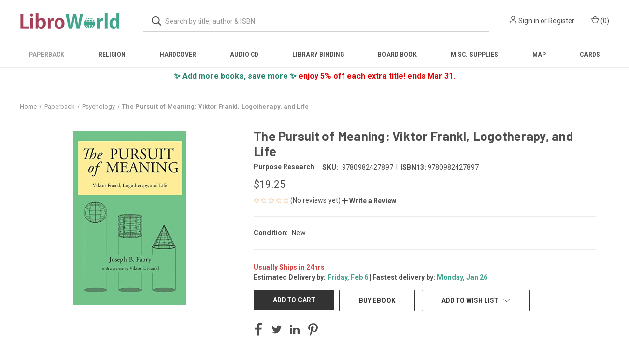

--- FILE ---
content_type: text/html; charset=utf-8
request_url: https://www.google.com/recaptcha/api2/anchor?ar=1&k=6LdIgnIaAAAAAEfJgRvnelRkaxYqQvOd_YGc2bCH&co=aHR0cHM6Ly93d3cubGlicm93b3JsZC5jb206NDQz&hl=en&v=PoyoqOPhxBO7pBk68S4YbpHZ&size=normal&anchor-ms=20000&execute-ms=30000&cb=i3qn528y6det
body_size: 49304
content:
<!DOCTYPE HTML><html dir="ltr" lang="en"><head><meta http-equiv="Content-Type" content="text/html; charset=UTF-8">
<meta http-equiv="X-UA-Compatible" content="IE=edge">
<title>reCAPTCHA</title>
<style type="text/css">
/* cyrillic-ext */
@font-face {
  font-family: 'Roboto';
  font-style: normal;
  font-weight: 400;
  font-stretch: 100%;
  src: url(//fonts.gstatic.com/s/roboto/v48/KFO7CnqEu92Fr1ME7kSn66aGLdTylUAMa3GUBHMdazTgWw.woff2) format('woff2');
  unicode-range: U+0460-052F, U+1C80-1C8A, U+20B4, U+2DE0-2DFF, U+A640-A69F, U+FE2E-FE2F;
}
/* cyrillic */
@font-face {
  font-family: 'Roboto';
  font-style: normal;
  font-weight: 400;
  font-stretch: 100%;
  src: url(//fonts.gstatic.com/s/roboto/v48/KFO7CnqEu92Fr1ME7kSn66aGLdTylUAMa3iUBHMdazTgWw.woff2) format('woff2');
  unicode-range: U+0301, U+0400-045F, U+0490-0491, U+04B0-04B1, U+2116;
}
/* greek-ext */
@font-face {
  font-family: 'Roboto';
  font-style: normal;
  font-weight: 400;
  font-stretch: 100%;
  src: url(//fonts.gstatic.com/s/roboto/v48/KFO7CnqEu92Fr1ME7kSn66aGLdTylUAMa3CUBHMdazTgWw.woff2) format('woff2');
  unicode-range: U+1F00-1FFF;
}
/* greek */
@font-face {
  font-family: 'Roboto';
  font-style: normal;
  font-weight: 400;
  font-stretch: 100%;
  src: url(//fonts.gstatic.com/s/roboto/v48/KFO7CnqEu92Fr1ME7kSn66aGLdTylUAMa3-UBHMdazTgWw.woff2) format('woff2');
  unicode-range: U+0370-0377, U+037A-037F, U+0384-038A, U+038C, U+038E-03A1, U+03A3-03FF;
}
/* math */
@font-face {
  font-family: 'Roboto';
  font-style: normal;
  font-weight: 400;
  font-stretch: 100%;
  src: url(//fonts.gstatic.com/s/roboto/v48/KFO7CnqEu92Fr1ME7kSn66aGLdTylUAMawCUBHMdazTgWw.woff2) format('woff2');
  unicode-range: U+0302-0303, U+0305, U+0307-0308, U+0310, U+0312, U+0315, U+031A, U+0326-0327, U+032C, U+032F-0330, U+0332-0333, U+0338, U+033A, U+0346, U+034D, U+0391-03A1, U+03A3-03A9, U+03B1-03C9, U+03D1, U+03D5-03D6, U+03F0-03F1, U+03F4-03F5, U+2016-2017, U+2034-2038, U+203C, U+2040, U+2043, U+2047, U+2050, U+2057, U+205F, U+2070-2071, U+2074-208E, U+2090-209C, U+20D0-20DC, U+20E1, U+20E5-20EF, U+2100-2112, U+2114-2115, U+2117-2121, U+2123-214F, U+2190, U+2192, U+2194-21AE, U+21B0-21E5, U+21F1-21F2, U+21F4-2211, U+2213-2214, U+2216-22FF, U+2308-230B, U+2310, U+2319, U+231C-2321, U+2336-237A, U+237C, U+2395, U+239B-23B7, U+23D0, U+23DC-23E1, U+2474-2475, U+25AF, U+25B3, U+25B7, U+25BD, U+25C1, U+25CA, U+25CC, U+25FB, U+266D-266F, U+27C0-27FF, U+2900-2AFF, U+2B0E-2B11, U+2B30-2B4C, U+2BFE, U+3030, U+FF5B, U+FF5D, U+1D400-1D7FF, U+1EE00-1EEFF;
}
/* symbols */
@font-face {
  font-family: 'Roboto';
  font-style: normal;
  font-weight: 400;
  font-stretch: 100%;
  src: url(//fonts.gstatic.com/s/roboto/v48/KFO7CnqEu92Fr1ME7kSn66aGLdTylUAMaxKUBHMdazTgWw.woff2) format('woff2');
  unicode-range: U+0001-000C, U+000E-001F, U+007F-009F, U+20DD-20E0, U+20E2-20E4, U+2150-218F, U+2190, U+2192, U+2194-2199, U+21AF, U+21E6-21F0, U+21F3, U+2218-2219, U+2299, U+22C4-22C6, U+2300-243F, U+2440-244A, U+2460-24FF, U+25A0-27BF, U+2800-28FF, U+2921-2922, U+2981, U+29BF, U+29EB, U+2B00-2BFF, U+4DC0-4DFF, U+FFF9-FFFB, U+10140-1018E, U+10190-1019C, U+101A0, U+101D0-101FD, U+102E0-102FB, U+10E60-10E7E, U+1D2C0-1D2D3, U+1D2E0-1D37F, U+1F000-1F0FF, U+1F100-1F1AD, U+1F1E6-1F1FF, U+1F30D-1F30F, U+1F315, U+1F31C, U+1F31E, U+1F320-1F32C, U+1F336, U+1F378, U+1F37D, U+1F382, U+1F393-1F39F, U+1F3A7-1F3A8, U+1F3AC-1F3AF, U+1F3C2, U+1F3C4-1F3C6, U+1F3CA-1F3CE, U+1F3D4-1F3E0, U+1F3ED, U+1F3F1-1F3F3, U+1F3F5-1F3F7, U+1F408, U+1F415, U+1F41F, U+1F426, U+1F43F, U+1F441-1F442, U+1F444, U+1F446-1F449, U+1F44C-1F44E, U+1F453, U+1F46A, U+1F47D, U+1F4A3, U+1F4B0, U+1F4B3, U+1F4B9, U+1F4BB, U+1F4BF, U+1F4C8-1F4CB, U+1F4D6, U+1F4DA, U+1F4DF, U+1F4E3-1F4E6, U+1F4EA-1F4ED, U+1F4F7, U+1F4F9-1F4FB, U+1F4FD-1F4FE, U+1F503, U+1F507-1F50B, U+1F50D, U+1F512-1F513, U+1F53E-1F54A, U+1F54F-1F5FA, U+1F610, U+1F650-1F67F, U+1F687, U+1F68D, U+1F691, U+1F694, U+1F698, U+1F6AD, U+1F6B2, U+1F6B9-1F6BA, U+1F6BC, U+1F6C6-1F6CF, U+1F6D3-1F6D7, U+1F6E0-1F6EA, U+1F6F0-1F6F3, U+1F6F7-1F6FC, U+1F700-1F7FF, U+1F800-1F80B, U+1F810-1F847, U+1F850-1F859, U+1F860-1F887, U+1F890-1F8AD, U+1F8B0-1F8BB, U+1F8C0-1F8C1, U+1F900-1F90B, U+1F93B, U+1F946, U+1F984, U+1F996, U+1F9E9, U+1FA00-1FA6F, U+1FA70-1FA7C, U+1FA80-1FA89, U+1FA8F-1FAC6, U+1FACE-1FADC, U+1FADF-1FAE9, U+1FAF0-1FAF8, U+1FB00-1FBFF;
}
/* vietnamese */
@font-face {
  font-family: 'Roboto';
  font-style: normal;
  font-weight: 400;
  font-stretch: 100%;
  src: url(//fonts.gstatic.com/s/roboto/v48/KFO7CnqEu92Fr1ME7kSn66aGLdTylUAMa3OUBHMdazTgWw.woff2) format('woff2');
  unicode-range: U+0102-0103, U+0110-0111, U+0128-0129, U+0168-0169, U+01A0-01A1, U+01AF-01B0, U+0300-0301, U+0303-0304, U+0308-0309, U+0323, U+0329, U+1EA0-1EF9, U+20AB;
}
/* latin-ext */
@font-face {
  font-family: 'Roboto';
  font-style: normal;
  font-weight: 400;
  font-stretch: 100%;
  src: url(//fonts.gstatic.com/s/roboto/v48/KFO7CnqEu92Fr1ME7kSn66aGLdTylUAMa3KUBHMdazTgWw.woff2) format('woff2');
  unicode-range: U+0100-02BA, U+02BD-02C5, U+02C7-02CC, U+02CE-02D7, U+02DD-02FF, U+0304, U+0308, U+0329, U+1D00-1DBF, U+1E00-1E9F, U+1EF2-1EFF, U+2020, U+20A0-20AB, U+20AD-20C0, U+2113, U+2C60-2C7F, U+A720-A7FF;
}
/* latin */
@font-face {
  font-family: 'Roboto';
  font-style: normal;
  font-weight: 400;
  font-stretch: 100%;
  src: url(//fonts.gstatic.com/s/roboto/v48/KFO7CnqEu92Fr1ME7kSn66aGLdTylUAMa3yUBHMdazQ.woff2) format('woff2');
  unicode-range: U+0000-00FF, U+0131, U+0152-0153, U+02BB-02BC, U+02C6, U+02DA, U+02DC, U+0304, U+0308, U+0329, U+2000-206F, U+20AC, U+2122, U+2191, U+2193, U+2212, U+2215, U+FEFF, U+FFFD;
}
/* cyrillic-ext */
@font-face {
  font-family: 'Roboto';
  font-style: normal;
  font-weight: 500;
  font-stretch: 100%;
  src: url(//fonts.gstatic.com/s/roboto/v48/KFO7CnqEu92Fr1ME7kSn66aGLdTylUAMa3GUBHMdazTgWw.woff2) format('woff2');
  unicode-range: U+0460-052F, U+1C80-1C8A, U+20B4, U+2DE0-2DFF, U+A640-A69F, U+FE2E-FE2F;
}
/* cyrillic */
@font-face {
  font-family: 'Roboto';
  font-style: normal;
  font-weight: 500;
  font-stretch: 100%;
  src: url(//fonts.gstatic.com/s/roboto/v48/KFO7CnqEu92Fr1ME7kSn66aGLdTylUAMa3iUBHMdazTgWw.woff2) format('woff2');
  unicode-range: U+0301, U+0400-045F, U+0490-0491, U+04B0-04B1, U+2116;
}
/* greek-ext */
@font-face {
  font-family: 'Roboto';
  font-style: normal;
  font-weight: 500;
  font-stretch: 100%;
  src: url(//fonts.gstatic.com/s/roboto/v48/KFO7CnqEu92Fr1ME7kSn66aGLdTylUAMa3CUBHMdazTgWw.woff2) format('woff2');
  unicode-range: U+1F00-1FFF;
}
/* greek */
@font-face {
  font-family: 'Roboto';
  font-style: normal;
  font-weight: 500;
  font-stretch: 100%;
  src: url(//fonts.gstatic.com/s/roboto/v48/KFO7CnqEu92Fr1ME7kSn66aGLdTylUAMa3-UBHMdazTgWw.woff2) format('woff2');
  unicode-range: U+0370-0377, U+037A-037F, U+0384-038A, U+038C, U+038E-03A1, U+03A3-03FF;
}
/* math */
@font-face {
  font-family: 'Roboto';
  font-style: normal;
  font-weight: 500;
  font-stretch: 100%;
  src: url(//fonts.gstatic.com/s/roboto/v48/KFO7CnqEu92Fr1ME7kSn66aGLdTylUAMawCUBHMdazTgWw.woff2) format('woff2');
  unicode-range: U+0302-0303, U+0305, U+0307-0308, U+0310, U+0312, U+0315, U+031A, U+0326-0327, U+032C, U+032F-0330, U+0332-0333, U+0338, U+033A, U+0346, U+034D, U+0391-03A1, U+03A3-03A9, U+03B1-03C9, U+03D1, U+03D5-03D6, U+03F0-03F1, U+03F4-03F5, U+2016-2017, U+2034-2038, U+203C, U+2040, U+2043, U+2047, U+2050, U+2057, U+205F, U+2070-2071, U+2074-208E, U+2090-209C, U+20D0-20DC, U+20E1, U+20E5-20EF, U+2100-2112, U+2114-2115, U+2117-2121, U+2123-214F, U+2190, U+2192, U+2194-21AE, U+21B0-21E5, U+21F1-21F2, U+21F4-2211, U+2213-2214, U+2216-22FF, U+2308-230B, U+2310, U+2319, U+231C-2321, U+2336-237A, U+237C, U+2395, U+239B-23B7, U+23D0, U+23DC-23E1, U+2474-2475, U+25AF, U+25B3, U+25B7, U+25BD, U+25C1, U+25CA, U+25CC, U+25FB, U+266D-266F, U+27C0-27FF, U+2900-2AFF, U+2B0E-2B11, U+2B30-2B4C, U+2BFE, U+3030, U+FF5B, U+FF5D, U+1D400-1D7FF, U+1EE00-1EEFF;
}
/* symbols */
@font-face {
  font-family: 'Roboto';
  font-style: normal;
  font-weight: 500;
  font-stretch: 100%;
  src: url(//fonts.gstatic.com/s/roboto/v48/KFO7CnqEu92Fr1ME7kSn66aGLdTylUAMaxKUBHMdazTgWw.woff2) format('woff2');
  unicode-range: U+0001-000C, U+000E-001F, U+007F-009F, U+20DD-20E0, U+20E2-20E4, U+2150-218F, U+2190, U+2192, U+2194-2199, U+21AF, U+21E6-21F0, U+21F3, U+2218-2219, U+2299, U+22C4-22C6, U+2300-243F, U+2440-244A, U+2460-24FF, U+25A0-27BF, U+2800-28FF, U+2921-2922, U+2981, U+29BF, U+29EB, U+2B00-2BFF, U+4DC0-4DFF, U+FFF9-FFFB, U+10140-1018E, U+10190-1019C, U+101A0, U+101D0-101FD, U+102E0-102FB, U+10E60-10E7E, U+1D2C0-1D2D3, U+1D2E0-1D37F, U+1F000-1F0FF, U+1F100-1F1AD, U+1F1E6-1F1FF, U+1F30D-1F30F, U+1F315, U+1F31C, U+1F31E, U+1F320-1F32C, U+1F336, U+1F378, U+1F37D, U+1F382, U+1F393-1F39F, U+1F3A7-1F3A8, U+1F3AC-1F3AF, U+1F3C2, U+1F3C4-1F3C6, U+1F3CA-1F3CE, U+1F3D4-1F3E0, U+1F3ED, U+1F3F1-1F3F3, U+1F3F5-1F3F7, U+1F408, U+1F415, U+1F41F, U+1F426, U+1F43F, U+1F441-1F442, U+1F444, U+1F446-1F449, U+1F44C-1F44E, U+1F453, U+1F46A, U+1F47D, U+1F4A3, U+1F4B0, U+1F4B3, U+1F4B9, U+1F4BB, U+1F4BF, U+1F4C8-1F4CB, U+1F4D6, U+1F4DA, U+1F4DF, U+1F4E3-1F4E6, U+1F4EA-1F4ED, U+1F4F7, U+1F4F9-1F4FB, U+1F4FD-1F4FE, U+1F503, U+1F507-1F50B, U+1F50D, U+1F512-1F513, U+1F53E-1F54A, U+1F54F-1F5FA, U+1F610, U+1F650-1F67F, U+1F687, U+1F68D, U+1F691, U+1F694, U+1F698, U+1F6AD, U+1F6B2, U+1F6B9-1F6BA, U+1F6BC, U+1F6C6-1F6CF, U+1F6D3-1F6D7, U+1F6E0-1F6EA, U+1F6F0-1F6F3, U+1F6F7-1F6FC, U+1F700-1F7FF, U+1F800-1F80B, U+1F810-1F847, U+1F850-1F859, U+1F860-1F887, U+1F890-1F8AD, U+1F8B0-1F8BB, U+1F8C0-1F8C1, U+1F900-1F90B, U+1F93B, U+1F946, U+1F984, U+1F996, U+1F9E9, U+1FA00-1FA6F, U+1FA70-1FA7C, U+1FA80-1FA89, U+1FA8F-1FAC6, U+1FACE-1FADC, U+1FADF-1FAE9, U+1FAF0-1FAF8, U+1FB00-1FBFF;
}
/* vietnamese */
@font-face {
  font-family: 'Roboto';
  font-style: normal;
  font-weight: 500;
  font-stretch: 100%;
  src: url(//fonts.gstatic.com/s/roboto/v48/KFO7CnqEu92Fr1ME7kSn66aGLdTylUAMa3OUBHMdazTgWw.woff2) format('woff2');
  unicode-range: U+0102-0103, U+0110-0111, U+0128-0129, U+0168-0169, U+01A0-01A1, U+01AF-01B0, U+0300-0301, U+0303-0304, U+0308-0309, U+0323, U+0329, U+1EA0-1EF9, U+20AB;
}
/* latin-ext */
@font-face {
  font-family: 'Roboto';
  font-style: normal;
  font-weight: 500;
  font-stretch: 100%;
  src: url(//fonts.gstatic.com/s/roboto/v48/KFO7CnqEu92Fr1ME7kSn66aGLdTylUAMa3KUBHMdazTgWw.woff2) format('woff2');
  unicode-range: U+0100-02BA, U+02BD-02C5, U+02C7-02CC, U+02CE-02D7, U+02DD-02FF, U+0304, U+0308, U+0329, U+1D00-1DBF, U+1E00-1E9F, U+1EF2-1EFF, U+2020, U+20A0-20AB, U+20AD-20C0, U+2113, U+2C60-2C7F, U+A720-A7FF;
}
/* latin */
@font-face {
  font-family: 'Roboto';
  font-style: normal;
  font-weight: 500;
  font-stretch: 100%;
  src: url(//fonts.gstatic.com/s/roboto/v48/KFO7CnqEu92Fr1ME7kSn66aGLdTylUAMa3yUBHMdazQ.woff2) format('woff2');
  unicode-range: U+0000-00FF, U+0131, U+0152-0153, U+02BB-02BC, U+02C6, U+02DA, U+02DC, U+0304, U+0308, U+0329, U+2000-206F, U+20AC, U+2122, U+2191, U+2193, U+2212, U+2215, U+FEFF, U+FFFD;
}
/* cyrillic-ext */
@font-face {
  font-family: 'Roboto';
  font-style: normal;
  font-weight: 900;
  font-stretch: 100%;
  src: url(//fonts.gstatic.com/s/roboto/v48/KFO7CnqEu92Fr1ME7kSn66aGLdTylUAMa3GUBHMdazTgWw.woff2) format('woff2');
  unicode-range: U+0460-052F, U+1C80-1C8A, U+20B4, U+2DE0-2DFF, U+A640-A69F, U+FE2E-FE2F;
}
/* cyrillic */
@font-face {
  font-family: 'Roboto';
  font-style: normal;
  font-weight: 900;
  font-stretch: 100%;
  src: url(//fonts.gstatic.com/s/roboto/v48/KFO7CnqEu92Fr1ME7kSn66aGLdTylUAMa3iUBHMdazTgWw.woff2) format('woff2');
  unicode-range: U+0301, U+0400-045F, U+0490-0491, U+04B0-04B1, U+2116;
}
/* greek-ext */
@font-face {
  font-family: 'Roboto';
  font-style: normal;
  font-weight: 900;
  font-stretch: 100%;
  src: url(//fonts.gstatic.com/s/roboto/v48/KFO7CnqEu92Fr1ME7kSn66aGLdTylUAMa3CUBHMdazTgWw.woff2) format('woff2');
  unicode-range: U+1F00-1FFF;
}
/* greek */
@font-face {
  font-family: 'Roboto';
  font-style: normal;
  font-weight: 900;
  font-stretch: 100%;
  src: url(//fonts.gstatic.com/s/roboto/v48/KFO7CnqEu92Fr1ME7kSn66aGLdTylUAMa3-UBHMdazTgWw.woff2) format('woff2');
  unicode-range: U+0370-0377, U+037A-037F, U+0384-038A, U+038C, U+038E-03A1, U+03A3-03FF;
}
/* math */
@font-face {
  font-family: 'Roboto';
  font-style: normal;
  font-weight: 900;
  font-stretch: 100%;
  src: url(//fonts.gstatic.com/s/roboto/v48/KFO7CnqEu92Fr1ME7kSn66aGLdTylUAMawCUBHMdazTgWw.woff2) format('woff2');
  unicode-range: U+0302-0303, U+0305, U+0307-0308, U+0310, U+0312, U+0315, U+031A, U+0326-0327, U+032C, U+032F-0330, U+0332-0333, U+0338, U+033A, U+0346, U+034D, U+0391-03A1, U+03A3-03A9, U+03B1-03C9, U+03D1, U+03D5-03D6, U+03F0-03F1, U+03F4-03F5, U+2016-2017, U+2034-2038, U+203C, U+2040, U+2043, U+2047, U+2050, U+2057, U+205F, U+2070-2071, U+2074-208E, U+2090-209C, U+20D0-20DC, U+20E1, U+20E5-20EF, U+2100-2112, U+2114-2115, U+2117-2121, U+2123-214F, U+2190, U+2192, U+2194-21AE, U+21B0-21E5, U+21F1-21F2, U+21F4-2211, U+2213-2214, U+2216-22FF, U+2308-230B, U+2310, U+2319, U+231C-2321, U+2336-237A, U+237C, U+2395, U+239B-23B7, U+23D0, U+23DC-23E1, U+2474-2475, U+25AF, U+25B3, U+25B7, U+25BD, U+25C1, U+25CA, U+25CC, U+25FB, U+266D-266F, U+27C0-27FF, U+2900-2AFF, U+2B0E-2B11, U+2B30-2B4C, U+2BFE, U+3030, U+FF5B, U+FF5D, U+1D400-1D7FF, U+1EE00-1EEFF;
}
/* symbols */
@font-face {
  font-family: 'Roboto';
  font-style: normal;
  font-weight: 900;
  font-stretch: 100%;
  src: url(//fonts.gstatic.com/s/roboto/v48/KFO7CnqEu92Fr1ME7kSn66aGLdTylUAMaxKUBHMdazTgWw.woff2) format('woff2');
  unicode-range: U+0001-000C, U+000E-001F, U+007F-009F, U+20DD-20E0, U+20E2-20E4, U+2150-218F, U+2190, U+2192, U+2194-2199, U+21AF, U+21E6-21F0, U+21F3, U+2218-2219, U+2299, U+22C4-22C6, U+2300-243F, U+2440-244A, U+2460-24FF, U+25A0-27BF, U+2800-28FF, U+2921-2922, U+2981, U+29BF, U+29EB, U+2B00-2BFF, U+4DC0-4DFF, U+FFF9-FFFB, U+10140-1018E, U+10190-1019C, U+101A0, U+101D0-101FD, U+102E0-102FB, U+10E60-10E7E, U+1D2C0-1D2D3, U+1D2E0-1D37F, U+1F000-1F0FF, U+1F100-1F1AD, U+1F1E6-1F1FF, U+1F30D-1F30F, U+1F315, U+1F31C, U+1F31E, U+1F320-1F32C, U+1F336, U+1F378, U+1F37D, U+1F382, U+1F393-1F39F, U+1F3A7-1F3A8, U+1F3AC-1F3AF, U+1F3C2, U+1F3C4-1F3C6, U+1F3CA-1F3CE, U+1F3D4-1F3E0, U+1F3ED, U+1F3F1-1F3F3, U+1F3F5-1F3F7, U+1F408, U+1F415, U+1F41F, U+1F426, U+1F43F, U+1F441-1F442, U+1F444, U+1F446-1F449, U+1F44C-1F44E, U+1F453, U+1F46A, U+1F47D, U+1F4A3, U+1F4B0, U+1F4B3, U+1F4B9, U+1F4BB, U+1F4BF, U+1F4C8-1F4CB, U+1F4D6, U+1F4DA, U+1F4DF, U+1F4E3-1F4E6, U+1F4EA-1F4ED, U+1F4F7, U+1F4F9-1F4FB, U+1F4FD-1F4FE, U+1F503, U+1F507-1F50B, U+1F50D, U+1F512-1F513, U+1F53E-1F54A, U+1F54F-1F5FA, U+1F610, U+1F650-1F67F, U+1F687, U+1F68D, U+1F691, U+1F694, U+1F698, U+1F6AD, U+1F6B2, U+1F6B9-1F6BA, U+1F6BC, U+1F6C6-1F6CF, U+1F6D3-1F6D7, U+1F6E0-1F6EA, U+1F6F0-1F6F3, U+1F6F7-1F6FC, U+1F700-1F7FF, U+1F800-1F80B, U+1F810-1F847, U+1F850-1F859, U+1F860-1F887, U+1F890-1F8AD, U+1F8B0-1F8BB, U+1F8C0-1F8C1, U+1F900-1F90B, U+1F93B, U+1F946, U+1F984, U+1F996, U+1F9E9, U+1FA00-1FA6F, U+1FA70-1FA7C, U+1FA80-1FA89, U+1FA8F-1FAC6, U+1FACE-1FADC, U+1FADF-1FAE9, U+1FAF0-1FAF8, U+1FB00-1FBFF;
}
/* vietnamese */
@font-face {
  font-family: 'Roboto';
  font-style: normal;
  font-weight: 900;
  font-stretch: 100%;
  src: url(//fonts.gstatic.com/s/roboto/v48/KFO7CnqEu92Fr1ME7kSn66aGLdTylUAMa3OUBHMdazTgWw.woff2) format('woff2');
  unicode-range: U+0102-0103, U+0110-0111, U+0128-0129, U+0168-0169, U+01A0-01A1, U+01AF-01B0, U+0300-0301, U+0303-0304, U+0308-0309, U+0323, U+0329, U+1EA0-1EF9, U+20AB;
}
/* latin-ext */
@font-face {
  font-family: 'Roboto';
  font-style: normal;
  font-weight: 900;
  font-stretch: 100%;
  src: url(//fonts.gstatic.com/s/roboto/v48/KFO7CnqEu92Fr1ME7kSn66aGLdTylUAMa3KUBHMdazTgWw.woff2) format('woff2');
  unicode-range: U+0100-02BA, U+02BD-02C5, U+02C7-02CC, U+02CE-02D7, U+02DD-02FF, U+0304, U+0308, U+0329, U+1D00-1DBF, U+1E00-1E9F, U+1EF2-1EFF, U+2020, U+20A0-20AB, U+20AD-20C0, U+2113, U+2C60-2C7F, U+A720-A7FF;
}
/* latin */
@font-face {
  font-family: 'Roboto';
  font-style: normal;
  font-weight: 900;
  font-stretch: 100%;
  src: url(//fonts.gstatic.com/s/roboto/v48/KFO7CnqEu92Fr1ME7kSn66aGLdTylUAMa3yUBHMdazQ.woff2) format('woff2');
  unicode-range: U+0000-00FF, U+0131, U+0152-0153, U+02BB-02BC, U+02C6, U+02DA, U+02DC, U+0304, U+0308, U+0329, U+2000-206F, U+20AC, U+2122, U+2191, U+2193, U+2212, U+2215, U+FEFF, U+FFFD;
}

</style>
<link rel="stylesheet" type="text/css" href="https://www.gstatic.com/recaptcha/releases/PoyoqOPhxBO7pBk68S4YbpHZ/styles__ltr.css">
<script nonce="MdHdGADjoa3olfx9qbF8Rw" type="text/javascript">window['__recaptcha_api'] = 'https://www.google.com/recaptcha/api2/';</script>
<script type="text/javascript" src="https://www.gstatic.com/recaptcha/releases/PoyoqOPhxBO7pBk68S4YbpHZ/recaptcha__en.js" nonce="MdHdGADjoa3olfx9qbF8Rw">
      
    </script></head>
<body><div id="rc-anchor-alert" class="rc-anchor-alert"></div>
<input type="hidden" id="recaptcha-token" value="[base64]">
<script type="text/javascript" nonce="MdHdGADjoa3olfx9qbF8Rw">
      recaptcha.anchor.Main.init("[\x22ainput\x22,[\x22bgdata\x22,\x22\x22,\[base64]/[base64]/[base64]/[base64]/[base64]/[base64]/KGcoTywyNTMsTy5PKSxVRyhPLEMpKTpnKE8sMjUzLEMpLE8pKSxsKSksTykpfSxieT1mdW5jdGlvbihDLE8sdSxsKXtmb3IobD0odT1SKEMpLDApO08+MDtPLS0pbD1sPDw4fFooQyk7ZyhDLHUsbCl9LFVHPWZ1bmN0aW9uKEMsTyl7Qy5pLmxlbmd0aD4xMDQ/[base64]/[base64]/[base64]/[base64]/[base64]/[base64]/[base64]\\u003d\x22,\[base64]\x22,\x22wpPCkcODw59iKDJjw5LDmcKEeV9teWHDssO2wo7DgzVvLcK/wpPDncO4wrjCmsKELwjDk3bDrsOTNMOyw7hsUWE6YRDDtVpxwrnDv2pwSMOtwozCicOhQDsRwqccwp/[base64]/[base64]/BUDDmsK7UcOhw7nDqjHDmnZfZ3rDgwYNbXoKw5HDnRzDiwHDo2DCvsO8wpvDtcO6BsOwG8O8wpZkfmFecsK6w5LCv8K6RsOtM1x1AsOPw7tkw5jDsmxKwoDDq8OgwoEEwqtww6nCsDbDjHvDg1zCo8KMYcKWWit0wpHDk0jDsgkkam/CnCzCi8OYwr7Do8OjQXpswo/Dl8KpYUDCvsOjw7lpw4FSdcKAP8OMK8KkwptOT8OYw6Jow5HDjn9NAjlqEcOvw7hELsOafBI8O2MlTMKhUsOXwrESw44MwpNbcsOGKMKACsOsS0/CgQdZw4Z1w4XCrMKedRRXeMKHwoQoJWbDgm7CqhjDnyBOFi7CrCkJb8KiJ8KPQ0vClsK0wo/[base64]/wo3DsmFgwoTDt0jDgMKOA8KJwqZpfcKQL8OLRsOxwpLDo2tvwrTCm8Ovw5QXw6TDicObw77CkUDCgcOzw5AkOQ/[base64]/w5zDugfDr3wuHsKfSy1yw7/DhcKJTsOpw6pSw5RIwqHDmWLDk8KBJsOSCQF4wrt3w7M/f0c0wopTw5PCsD8Qw7d2csO8wq3Ck8Kkwpc2e8OIbyVnwroGSsO7w5zDjyfDmFoBO1piwp8TwoPDkcKTw7nDn8KNw5bDusKlQcOBw6PDk10YGcK8a8KBwpRsw4fDn8KWSnDDncOZABXCmMOOfsOVID1xw63CljDDtwrDu8KywqvDm8OlRkpJFsOaw4hca2dWwqHDjRg/YcKOw7HCv8KgH3DDugRkcSvCqjbDisKPwrbCnSvCpsKjw6/[base64]/DtMOtw4zDqDdsG8OiBHzCvBfDnsOow5/Cmz5gclbCqDPDtMKjLsKWw6PCuAbComvClCxsw4vDscKQYmrDgRsYYlfDrMKjV8KnKnDDoHvDusK3XcO/HMKGwo/DtlMZw5/Dm8KoEi4yw5nDvA/DmjFSwqhswpXDuHQtEAPCpxPCoQMyCGfDmg7DgH/CsyfCnikpBBpvNV7Dmy8mDTQgw4sVNMOPXQpbWWHCqR0ywpZ9ZsOTe8OSXnBZScOOwrLCv0hWWsKvVMOtS8OEw48pw4N+w5LCulQvwrVHwqHDkA/CrMOoCFbCli82w7LCpcO1w51vw7V9w4REHsKIwoRtw5DDpVnDk0wZaTdnwpTCpsKAXsOYScO9bMOqw5jCh3zCiHDCqMKUUF4mZX/DvWRZMMKAJRBiFsKvL8KAUhcJJgMsQcKbw5MCw7law47Dr8KUMMOtwrcQw6DDo2NGw5drecKHwogiS28Xw4UkdMOKw5N1B8KkwpnDnMOaw7sswoE8wqlrd142DsOXwrUIFcKowo/DgcKvw5JnDMKKKz8RwoUVUsKZw5zDiBYDwrrDgkEpwq42wrzDksO6wpbCk8KAw5TDrm1DwrfChQctBwDClMKGw4gWKm9MSXfCgQnCknxfwqNewoDDvVYPwrnDsBHDlnXCrMK8SjvDl03Dqy4VQj7CvcKoZ2xEw5PDrXzDvDnDg2V3w6nDnsOywr/[base64]/[base64]/DicKEwp1+exNoXcKQwpIuw6jCiMOUw6UAwp/DgTIyw6piL8OqWcOyw4pdw6jDgsOdwoHCnHdaeQ3Duw9wMcOXwqnDnmQ7dsOkPMKawpjCqWh2NSnDiMKaRQ7DnD87AcORw4zDmcK4UkHDhHPCn8O/McO/Pz3Co8OvIMKawp7DoBYSwoDChsOEZ8KIO8OIwrjCpS1QWj/CgijCgShfw6ktw7zCo8KLJMKNVMKSwploGW5vwqTCocKlw6fDo8OcwqwnbxVGG8OpCMOiwqVgTAN7woxmw4XDksOiw7IDwoHDjis5wo7Dp2s/w43DpMKSOSXDmcO4w4YQw7TDgQ7DkybDucKiwpJSw5fCoB3DlcKtwokaSsONVXTDuMK0w59AfsKXOcK+woZbw6A4VMOLwoh0w70HDA/DswI4wo9OUzTCrDpsECbCg0jCkE4swrIEw4vCgGJBWsOXAMK/GETDosOpwqTDnkt8wojDnsO5A8OrLcK9eF0SwpbDucKjAMKYw6ohwoJjwrHDrGHCi3A4JnUrV8Omw5MrNMKHw5jCisKdw48UGzFVwpfCqR7ChMKSWF9oLRLCoXDDrxk/[base64]/Cuy/CgApkIFPDjsOkwp7CuMOQGMKvw7cUw5zDpQAnw5PCmCRebsKuw4zCiMKCOMKUwpo8wqTDo8OvWMK3wpjCjhPCn8O1EXYRCyZ/w67CmB/CgMKSwptxw5/[base64]/[base64]/emYefiTDgXkHHcO/KHfCjwEzwpbDocKGFsKow5XCsjfCkMKQw7RUwqhwFsKUw5zDvcKYw4xOw7PCp8OBwqDDnRTCij/CtGrCssOJw5bDkTvCpcOcwq3Dq8K+fm8zw6xJw55AXsOdcFLDgMKhYi3Dt8OpLWjDgxnDp8KUI8OkfVwswpfCsRsFw7cDw6I6wqDCnhfDssOsOsKgw40SZTA7b8OOScKFO2/CtlAYw7ZeQHhsw67ClcK3fULChljCpsKSJ3TDv8OLRD5QMMONw5/Coip9w5nDkMKew7HCt1Z0XsOoehU4cxwnwqIsdAZGWsKvw5hpPm9DWUrDmsKTw5DCpcK/[base64]/CosOCMQBGXMKbKMO1JsKOM1N0G8Kzw5PCqjPDpMOjwo19PcKjEU4udsOmwoLChsOObsONw4c5I8OLw4IkXBDDjQjDvsOhwpVHbsKHw4URSCRxwqolDcO0F8OCw68TRcKYHykpwr/CgMKAwpJYw6fDrcKYW0XCkVTCl1BOB8KQw4dwwo7Ck19jeCA/aH86wrxbemkDCcOHFW8PHEfCgsOsIcKgwp7CjsOCw6vDkBskPsKLwpnDrC5FJMOnw45hEHjCrB1mIG9ww6zDmsOTwozDn1LDmQhFPsKyRVZewqzDikN5wo7DvgfCsltvwpXCiA8MBX7DmTBrwr/[base64]/R8OtwpgeEXl4wp3DhcODXTnDpcKZw4pVw5HDusKswr7DmEbDosOKwo1CNMKnS1zCqMOHw7jDhgRZKMKWw4Nfwr/DgwAPw7DDrcKxw6zDqsKsw4dcw6/[base64]/CuDJ7RVxYTSJaZEkIFzvDqBIncMKBw49Sw6LDqcOJIsO8wqsTw4d9bGDCpsORwp9KGDHCuxZHwoDDqsKNL8OtwpMxLMKjwpfDosOKw4DDniPCsMKuwpsMZiDCn8OIYsKAWMO+fzsUIhFzXj/CtMOOwrbCri7DrsOww6VHWcK+wppkLMOoW8O4bMKgfXTDrCfCsMKxFHXDn8KIHkoidcKsMDRgS8O1FwDDoMK3w5JOw5PCjsK+wrQywrx/woHDvibDlVjCicOZDsOoBUzCkcOJDlbDqsKMKMOCwrYkw71jf2Eaw6ASOgfChcK6w6nDo1tiwp1Wc8OPMsOQLMOBw4sVEQ5Cw4PDkcKQLcKPw6DCicO3flFcQ8OXw77Di8K7w4DCmMK6M2zCkcOxw5/CokPDsW3CmFYCfw7CmcOrwoY0XcOnw6BLbsOVZsOywrAbXlvDmljCiH3ClDvDv8OHWFXDohdyw6jDrhbDoMKIIXoew7PDp8O4wr88wrBGV3wxLkR6PsK5wrxLw5E4wqnDpHRtwrMcw49Hw5sjwpXCkcOiC8KeIC9jOMKXw4BKAcOFw6/DgcKzw5heIsOLw7dxNl9bVMOrU0fCqMOtwphrw5hpwoLDosOyXsKHbVnDr8Oowrg6B8OpWj1CF8KdQgYdPU9ZLMKXcVnCnRHCm1luKF/DqUoGwrx3wqIGw7jClsKtwovCj8KlWMKaHHPDm2zDvBEEesKDXsKPHDAcw4bDvSx+U8KLw5MjwpBwwpVNwpw9w5XDqMKYZsKAacOcUjFFwohZwpo8w5DDhCk+XVXCrX9KBEJnw5FINw8AwoV9eS/Dm8KvPSQyMFwQwqTDhhRUZsO9w5guw5nDrMKtDAhvw4TDmTl3w4s3GUzCgUttM8Kcw6Bqw6bCusOXV8OhIBrDp2h4wpLCs8KBZVRew4fCg2sIw5LCmV/Dp8KWwosMJ8KWwoVwT8OqCRTDrT1uwpxPw703wpPCpxzDqcKeJH/DrjLDiCDDmXPCgkV/wo0wWUrCh2LCqHIpAMKTw7XDmMKEEg/DjhZlwr7DscOpwrdQGSvDtsOuZsKQO8Kowo94GyjCm8KGQjjDnMKPK1QYTMOdwp/CqkzCicKrw73CqSLCkjwAw5nDvsK6FsKfw7DCjsOww6zCp2vCiRUZHcOGEWvCoGrDmSkpPcKEIB0ow5lsKBl7JMO3wovClsO+UcKHw5DDoXgSwqkuwoDCmxLDr8OiwqpowpXDhwrDizDDumxeVMOqKW/[base64]/DlcKdB8KFw58kdg9iMRAnb8KGw4x5HsOBE8KpS2VEw5rChMOewplbR07CqEzCqcKNZ2JmQMKhPyPCrUPCuUxwRB82w7fCqcK/wo7Cgn3Dp8ObwocpOMK0w6DCu0TDnsK/N8KDw6ZcRcOAwqnDh17CpSzCqsKyw63CmBvDvcKYe8OKw5HChG4wRcKUwphqbMOAbjpqQsK+w5kqwr4Yw6TDlH8fwrXDsXcVMkZ9NMKsDi4+DVvDoFRkbwxfHC5NOzfDm2/CrjXCm23CssOhHUXCly/Cti5Jw6XDlVoVwoUpwpvDsFrDo0t9DkPCvHVfwqHDrF/DkMKEW2PDk2phwpBSFkXDmsKSw6pVw5bCqlBzDEE/[base64]/[base64]/Ds8KhwoBYF8O+MGYRFsKgw7cpw658PFp8wqxHXsOuwoMdw6HCoMKEw5QZwr7DosOfSMOEBcKMZcKDwo7DksOowqNgWRYYLVQkEsKYwp3DocKFwqLCncOfw79owowRMEwDQjTCkQQjw4YpLcKzwp/ChSDDpMKaWj/ClMKqwrTCtcOUHcOOw4PDj8K2w7fCpnTDkj89w5rClMKLwr05w59rw6/CscKBwqdlacKYb8OwT8Kzw6PDn1E8RU4tw6HCgyUOwpHDr8OBw6Rab8Oewop8wpLCrMKuwr0Ww740NgR4GcKHw7ZhwoRlWk7DnMKHIhEtw7UKDXXClMOBw7B3VMKpwojDvkwRwqhqw63CqE3DjWFmw4TDohwrI2NvAGpLVMKQwrIuwqw/GcOWwoIrwotWOF7Ch8KEw78aw6w+IMKow5vDlm0fworDnXPDmDgPNHcuwrElbsKYKMKEw7A4w7cUCcK+w5fCrHrCpRbCqcO0w6PDo8Okcw/DsC/[base64]/Ct8K0V1PCiVcFMMKkWsOHw5bCgiUUOcOwIMOYwpZtGsOiWjw1XT7CrzsIwoTDhcKFw7cmwqozIEZPICXCvmDCo8KgwqEIdHd1wprDjj/DjFxrRQULc8Oawo9gCBB4JMOYw6/DqsO1fsKKw5x8MWsHEcOzw5k2HMKjwqvDhsO8HcK0cDVwwrHDuETDicO6AgvCrMOfT3AIw6HCk13DhljCqVMxwpNhwqYBw61DwpzChwbCoAPClxJTw5UVw7tOw6nDgMKTwqLCt8OkHlnDj8ObaxUHw4V5wpY4wox7w40lG3Ifw6HDi8OOw7/CscOOwoYnWlhzwqZxVn3CncOiwoTCg8KDwqAHw75SI1RMLg9Wfnp1w7ZWwpvCrcKPwovCqi7DvsK3w7/DvVN6w4oow6gtw6DDsBfDqcKyw4jChMOpw5rCkwsQXcKEecKIw71ueMKkwqPDucOmEMOaYMKcwozCuH8vw5FTw7zDl8KeCMOKFmfDncKFwpBJw6rChMO9w5/DoX8aw6nCiMO5w400wrHCuVB2woVvAcOSwqLCkMKwESfDkcOrwqBdQ8OAW8O8wqjDhWrDpgMwwpPDlk56w7InBsKGwqMDCsKwccOgNUhow4JzScOXYcKJHsKjRsKzfsKgXxZzwqVMwr/CvsOuwrfCrcOFAcOibcKMScKUwpnDrAJ2OcK3PcOGN8OxwpBcw5DDh3fCiQNHwoZUTVXDhER6SkvDqcKqw4kaw4gsDsO6Z8KLw5XCrMK1BhDChMOUXsONAxogIMKUYhxaRMKqw7A+wobCmRjDhEDDtBFybmweOsOSwpvDh8K1P3/CvsK1ZsO6IcO8wqTDqRkndwtnwpHDhMKBwoRDw6jDsxTCsA7CmnISwqjCvXLDqAfDgWkcw5BQA0hCwrLDqhXCvMOhw7rCtjTDhMOkFMO1WMKQw5QGYl86w7Z3wr89UhrDoXbCkXLDoTDCqXPCq8K7LMONw44mwpbDtUPDi8KkwpZWwr/Dv8OeKFJMAsOtb8KfwpUlwqQOw78GEhbDqD3DoMKRRx7Cu8KjQVNNwqZmUsKrwrMyw65KJ29Jw67ChBbDuzjCoMOTWMOjXlXDlhY/asKEw7nCi8OIwqzCq2hwAgfCul7CmsOHwozDvSXCiGDChcKeGWXDnk7DkAPDjHrDl1HDkcKNwrEdYMKgfn3CqEh3GiTCisKDw5Ymwq0sfMOWw5F7woXCpMKEw403w6nDgcKBw7fCsF/[base64]/AQDCl8OgR8K0B1pnwpRewrzCq8KKwoLDpwrCnMKRwq3DkR9qCXsXJHzCmUzDjMOyw4J+wpY1V8KOwq3Cs8OGw5o+w517w51ewopBwqF4J8OVKsKHUMO/fcKcw7E1M8OUcsO7wrjDkw7CucOWXDTCjsK0w6lawoV6fUZ2SjXDoGROwo/CicKVfFAFwobDhjbDgSEXV8OReVh7ThAyEMKGUGdlNMObAcORcBvDgMKXT1PDlcK9wrJYeVfCm8KJwrfDk23DqH7CvlxOw7rDpsKIdsOKccKOVG/Dj8O9T8OnwqPCuBTChz1mwrHCq8KOw6/CnXXDoSXDq8OfUcK2Hk5gGcOKw5fDk8K4wpkyw5rDg8KmZ8Ohw5J/woVcWz/[base64]/Dh2XDjxkGGCwswpPCusKyKsKhwo3ChsKqOUkYSlpoF8OGTnXChsOzLj7CuUEBYcKsw6rDjcOgw6Z0W8KoO8Kcwpcbw58yfW7CgsOQw5PCiMKqSiEww40pw5/DhsK6R8KMAMOBP8KoB8KTIVgPwqgyRGEqCzfDiXN6w4/[base64]/DvcK5BMKmKChOYXZkwohZw71rw4tFwrzDnjnCicKWw70AwpNWJ8OJHi3CsjlSwo/[base64]/CtMKEPMOSwpLDqEsnwo/DpsKUFDcYeMOHEU4oY8O6T1DDn8KUw7vDslROMEsPw6nChsOLw6h2wrbCkVTCpHV5w5TCjlRVwrJWER4JcxjClsKLwo/[base64]/CsHhPIsO/wpjCrsO5w4rDtn8Ew6dQMcKLw4sdLE/DhT9rQ1R5w4guwoo7YcKJaDlmMMKRa1XCkl4je8KFw7UIw6nCoMOgScKJw67Dh8K/[base64]/DkiVQwoDCrMOZE8OROsKtwoVHKcKtwo89wqbCtMK0Th0YXcOSDMK7wonDqX49w4kdwo/CtUjDgno2XMK1w6ZiwrFzBAXDscOoCxnDsUQOO8KhEnHCuXTCl2rDiFZ8EcKqE8KGw6rDkMKBw4XDmMKOSMObw6/Cjh/DvGnDlQt8woVmwopNwopxZ8Kow77DisOBLcKdwonCvQbDpcKGccODwpDCjMOVw7TChsKAw4JywpEpw5NfRCzCkCLChXMHd8K1TcKgT8KPw6XDhipIw7YTQhLCliItw6IyNzTDrcKpwoDDrcKewrHDkScaw6bDu8OpDMORw7d8w5Q/O8Kbw5F3JsKPwoPDph7CucKaw5XDmCEJOsKbwrwVYgbDmsK3UUnDpsO/RWtqcTjDuGrCsldaw7wuX8K8fMKbw5HCrMKqMGvDu8O2wo3DnMK0w7xxw6JCTcKWwpbCusOHw4bDnXnCiMKAJl5DTmrDl8K5wr87NBI9wo/DgWgoasKVw6soYMKkHEfCpmzDk0bDmAs0CSrDh8OOwoRVMcOeSzPCv8KQOF9pwo7Dn8KowqHCm2HDrzB8w6AmecKTGcOUHWYIw5zCngfCnMOzEE7DkFt1w7LDtMKbwp4rC8K/[base64]/DicKtwr3CsjTDh8K7YcKQbyhzWB8sbsOeGsOrw75cwpPCvMKQwo7DpsOXw57Dn11vcC0KBAdOWQNDw5TDksK0KcKHCCfCgz3ClcO7w67DrUXDmMKXw5MqKznDm1Jcwot0f8Oww6Ehw6h8FWDCq8OQLsOIw71WQRBEw7jCrsOiMzXCscOMw5TDuE/DjcKaBUkXwq4Uw7odd8OowpVVVVfDmRZmwqoSS8OjJEnCvCfCoW3CgENYLMK6NMKrX8KzIMO8ScKGw5FJBSRuazTCjcKtRBrDhMODw6rDgDDDnsO8wrpBH13Dp2/CoVdDwo4kcsKnTcOswpxSX1QHfcOMwrlOB8K+bj7CnAzDjCAMIxs/YsKdwodwZsKzwqBBwqZow7/CiHJLwoFddg7Dj8OXXMO7LiDDjz9lB3jDtULCoMOMe8OZPHwRFm3Dq8Okw5DDnD3Cr2UBwqDCpnzCisKpwrHCqMOBFsONw67DkMKIdA06OcK7w73DuWN4wqjDpEfDp8OiGhrDpQ5LWzBrw5zCk1rDk8OlwrTDsj1Twos5wo9vwq4/cknDjQnDncOOw57DjMKuXsKIaUpGbhzDqsKSBRfDj1kjw5TCqlZuw7wrFXRLRCZawrHDucKSfgN7w4jCpm0Zwow7wq/DlMO4fC3DkcK4wofCpkbDqDF4w6HCk8KbOcKjwpbCnMOew5JQwrJ3LsOhKcKdIcKPwqPCsMKyw7PDqUbCvDzDlMObScKcw5LCi8KdXMOIw7MnXhDCsjnDpGl5wpnCuCF8wrfDjMOvIcORZcOjJjvCiUzCsMOhMsO7wp9uw4jCi8K/wpLCrzspH8OqKHTCmlLCv1bCnkzDgnQmwqU3A8Kqw57DrcOiwqduRBDCoV1qHnTDq8O+V8KyeB1Aw7QWe8OrdcORwrrCi8OzBCfDuMKjwpXDkxp7wrPCj8OdFcOefsOfHiLChMKracO7UywFw7kywqTCksK/BcOjO8ONwq3CignCpQAuw5bDnRLDtQxowrbCihQow55eQUUzw4gCw7l9GUXDlzXDoMKiw6DClE/CusKoF8OoGVJDOcKnHMOUwp7DhWTCi8O/[base64]/w7fDrUXDm0/[base64]/DiQALZzJdP8KJSivDnsOxwp/[base64]/[base64]/DgcKLGcO8w5EuNsO8w7vCugJ6ZG8lwq4mVGvDlVNBw6bCpcKKwqUFwofDvMOPwpHCt8K8E1jChHPCgV/Dv8Kjwr5gMsKdHMKLw617eTDCj3HClGBtw6N+GT/DhsKiw6DDjE00Fh4ew7d/wr8lw5haFB3DhGrDg0BRwohyw4Ubw614wovDojHDrMO2wqXDjMKqeCYFw5DDnlLDssKwwr3DtRLDsVAkcWVTwqDDvwzCrA9sMMKoWMO2w6EtEsOpwpXCs8K/FMOCK3N6GV0nUsKbR8KvwoNDLWvCk8O8woIsKShZw6IsV1PChlPCh2Flw5TDmMKfGnHCijk0UsOsOMOJw7zDlBYJw7BIw5jCvQBmC8O4wq7CvcOUwqnDjMKQwp1dOsKbwqsawo/[base64]/w5Jqw6XCl8OgGgPCuMOJw5xywrPClG9DcxrCjWHDlcKhw7TCqcKVPMKzw5xAOsOFw4rCocOPQRvDpHjCn0lswrfDsw/CoMKhIjtrNF7CqcOyeMKmYCjCozbDosOBwqEFwrnCjzbDtjlRw7/CvTrCujnCncO+VMKVw5PCg3NPe3bDpmJCIcOjc8KXCGd4XmHDpB1GMFPCjj8Dw7V+wpTCosO3UMO2wrjCq8KHwpHCsFJyK8OsYETCrx4Rw7PCqcKdel8raMOewrgXwqoOATXChMKRasK5U2bCoR/Co8Kxw7JhD1sfTHtqw5F8wqZWwpnCnsOYw5/[base64]/U8KKAsOrwroaDsKCJMKLw5YuUMOow4jDt8K4GVsgw7VmKsOGwpB0w5B5wrfCjQXCnGnDuMKxwpTCrMKywrnCrgrClcKRw5LCkcOnbsO5QHENJ0hwGVjDl38tw47CiUfCi8OkUQ4LccKtUDvDtxnCsUXDpMOdOsKpRxvDisKbYzvDhMO/AcORd2nCq1zDgDzDk05uWMK8w7Zjw5jCp8Oqw57CjmXDtldoNV92bXMHYcKDRTZHw6PDjsKEJRETJcOcDCgbw7TDjsODw6Zzw6DDoiHDhgjDhMOUGk3DjAk+PEYOLGhtw49Vw6vCr33DucOkwrHCp1lSwovCiHokw5/CvyonHCLCt0XDvsK7w70zw4HCq8O+wqPDocKNwrJiQTIcFsKOO1khw5PCmMOtGcOiDMOpN8Kaw4bCpCw+A8OgKcO4wrdGw4/DvynDjybCp8K7w4/Cvn4DGcKdNRloCQPDlMOCwrksworCksKXIw/CmCgdJsO0w5Vdw6cow7Jnwo/Dj8KubknDh8KtwrTCvn3Cg8KpW8OwwrFtw7zCuFHCncK9EcK2anhGFsKdwqnDmXhPWcKwWMOFwqEkSMO0JUoaMMOrK8OEw4zDnhkYAlhKw5HDvMKmSFjCj8OXw5/DjjbDoHHDtRrDqzc8w5jCncKsw7XDlTgKDGV7woJWRcOQwpocwq/[base64]/JcKRw4Iowp7CnMKgw67DqC/Dq8O6cMKtfy1uSAfDosKOBcKXwrzDtcKxwqBOw5zDgQAkJkTCtRI8dAcsMGFCw4MpIsKmwqQzNV/CiFfDqMKewpVbwqwxCMONOxfCswYtb8KpYDZww6/ChMOqQcKVQnVyw49XBVnChMOrZV/DgnBVwqPChcKgw6Q4w5XDo8KaXMOcMFDDv3PClcOJw7DCq0EcwozDtcKVwojDjT0fwqNQwr0JRMKjM8KEwpvDu09pwo8ywqvDhXE3wpzDl8KrBDbDpcKLecOkOBkSf17CkC5swq/DvMOsUsOMwqXCj8OxNQwew65Ewr0WVcOKOsKuGG4KPcO/CnMsw5MjKcO7w6TCsUMQSsKgasOHNMK4w7Efwpoewq7Dm8K3w7LDuClLZk7CqMOzw6cxw7sjEH/Cj0LDgcO2V1nDi8KZw4zDvcKgw7HCtjU8XnVDw71YwrHDjcKswosMHcOlwo/[base64]/CtX9CwrBiPcODwrhAF8KmADvCsTl1wpk/wrfDoD1ZwqhoCsO/DH/[base64]/Y8Kba8KQE2AYw4NOwp8kPsOnw4LDiXPDgiZaMMKNfMKLwqnCr8KNwqHCpsO/wq3Cq8KCcsOqNwMlGcKCNjTClsOmw5ZTRQpMUWzCgMKwwprDriN7wqtmw45dPRzDkMOLwo/DmsKNwrIcasKkwpfDqk3DlcKVQj4twpLDjFYnOMKuwrc9w75hTMKFQihyb2FLw795wq/CjAQBw5DCrMKTKELDhMK8w7XDrcOcwp3ClcK6w5Z0wqNpw57ColhdwrfCgXxFw6PDscKKwrp4w5vCoR8lwpLCv2/CnsOOwqxVw4xCf8O2BWlOwpTDhDTDv2zCqG/DiV7CvcKhA1dCwrBaw4LCmijCl8O1w5Uuwo1qJsOBwq7DtsKHwrXChz4uwpnDiMKyCkQ5wpnCrDp8S0hvw7TCumAyDkrCuSjDhW3CqcKmwo/DimjCq1vDssKfAnVuwrXDtsOVwpDDtMOpJsKnw7U5ai/Dtj8UwrrCtHEPW8KLbcKeVh7CnsOgJsOgYsKKwoNAw4/CuF7Cs8KFTMK9ZMOuwrgPBsOdw4NSwrPDgMOCeU0nasKgw4s/c8Kjc1HDlsO8wqxVYMOTw4HCnjzCqhh4wpUZwrB1V8KLcsKWEQXDnxpIKsK5wpnDvcK0w4HDmcOVw7PDryvClGbCoMKkwpfCj8Kcw73CsTjDlcKHM8K+dGbDtcKrwqjDrsOtw6nCh8KcwpEJdMKPwolDEDssw7p0wocMCsKmwoDDpE/DisKiw77CkMONSwJjwqUmwpLCvcKAwqI1MMKeE0HDrsO/wpzCl8OBwpDCqx7DnR7CmMOvw6/DqMOBwqkvwodmBsO7wrcOwoZSasOVwpROXMOQw69XdcOawo1bw71Mw6HClADCsDbCmWzCu8ODL8Kfwo9wwrnDtcO0JcOpKBgDJcKZXix3X8KgEsKBTMK2FcOewpjDtUHDgMKQw7zCqB/Doz9cZGDCqisbwq9sw4ASwqvCtC/[base64]/TV/[base64]/wpnChxrDssKnXVHDgkQxwqBmwqHCkMO9wqd0bVTDsMO/Jg5tGlpBwoPDomdtw4LCi8KpcsOcC15cw6I+A8KRw5nCl8OYwrHCgMOBY359Qg5TJT06wofDrX9sQsOcwoQ9wp08PMKVCsOiZ8KBwrrCrcKGbcOtw4TCjcKQw5tNw6wlw7VrEMKDUWBdwrTDs8KVwqfDm8O+w53Dj17ConbDvsOYwrxHwo/[base64]/DucOUw5tYX8KBCcONacOgw5New6g2w5pYw7PCuRIWw6nCucKiw7BdC8KJIDvDt8KVUCbCl2vDksOgw4DDryoqwrXCkMOQUcOsTsOQwo8KZyF4w5HDssOtwoQbSWfDi8K1wr/CsEoIw4bDg8OTUXLDssOTLxrCscOQKBrCokoBwp7CuCrDoUlLw6RpQMKvM2VbwqXCisKDw6DDksKXw7fDjU9OYcOZw6/DqsK/F0wnw4DCs19dw5zDqUpTwoXDrcObCXvDkG/Cl8KnEEdsw4DCnsOuw74IwqrCnMOPwoZRw7TCksKAAm1EYyRwKMK5w5vDrX0/w5wBQAjDhsOxOcKgOsOhAiJDwrXCijh0wpLDkgDDj8Oowq4ESMOCw79iX8OmMsOOw6s/wprDqcKMWg7Cg8K4w7PDkcOawovCvsKZRhwYw7wqTXXDtMKwwqbCpsOjw6jCg8O2wofCggHDr25wwp/Co8KJHA1rUifDgD91wpPCkcKNwpzCqXrCvcKuw75sw47CicK0woRJfsKZwo3ClCDClBzDkEVmWlLCqGMRWgQfwo9JXcOuYiEnYiHDlMOPw51Rw7hBw7DDgTnDk0DDgsOnwrnCv8KZw5A1EsOUbsO2J25xCsK0w4XCizdEHVDDjsOVZ1vDtMK+wokdwoLDtw/Cpl7Ch33DiH3CmsOaT8KcU8OEEMO9N8KyFHIkw6IHwpEuH8OvOsOyMCMlwp/CpMKdwrnDt09rw7omwpHCu8KwwoQVa8OwwoPCkGXCkGDDsMKOw69hbsKzwqJNw5TDj8KDwo3CiCHCkAUFBcOwwpthVsKoG8KFVjVLHUwgw5fDicK3EhUcRsK8wr5Uw6tjw5c8OW1pRDVTU8KGTMKRwpHDnMKowrnCjkjCpcOyGsKhO8KfHsKAw4/DhMKZw4rCtC3CiwJ9J3dAV0zDh8KcfsKgHMOSD8KWwrUQGGx0XmHCqBHCi3MIw53Dh3B9JsKAwozDksKwwrYrw5plwq7CscKKwoLCt8OmHcKzw73DtcO6wrEhaBrCnMKKwq/[base64]/DukHDrcO3XB9DwrQDeynCsioeXsOhM8Kxw7TDtzTChMOvwpzChcO2IcO9ehTCtBFNw4vDgVHDncOSw6UXwqvDpcOgHl/DsUktwq7Di31/fgLCscK5wr05wp7DnB5Zf8KSw55lw6jCisKmw4HCqExMw5fDsMKmw7lKw6cDDsK4wqzDtMKgbcKODMOpwoDDvsKdw5FvwofCisKpw4EvJMKcdsKiGMOhw57CqXjCs8OpKArDtlnClUIxwo/Dj8KaEcO5w5EYwo03JXoVwpAbEMOGw40TIkl5w4Jxwp/Dl1bCssKOGnoFw4LCqClxBsOtwqDDr8KHwpHCkkXDhMKjbydDw6zDs21APcOvwqZTwoDCoMOuw4Viw49jwr/DsEwJRjbCisKoLiNXwqfChsKOLxZYwrfCtHTCrAgcODbCkC9gFy3DvjfCrDkNQEPCvMK/w5DChz7Du04CNMKlw7gEEcKHwqx3w4DDg8O8EAx1wpjCgXnChDzDgGLCuxUKbMKOBsOHwoh5w4DDpDArwo/[base64]/Dm8O0BF7Do8KcGcOFwqgQfcK2JMOnOcKPe2Qqwqwbe8OvCirDo1fDmlvCrcOmfi/CkV7CqsKawpPDrG3CuMOBwrM4JmgRwoBNw6dJwqbCl8K1SsKlbMK5HAjCu8KGSMOEaz1owojDssKTwovDusOIw53DrsO2w7RiwqLDtsODcMOdacO2w6how7AVwqg/U07Co8OEMMOlwooWw6Uxwow9NyNFw5FHwrIgCsOdJmJDwrHDl8OQw7zDosKbYjHDuG/DjAnDmxnCl8OSP8KaGRDDm8OiL8Kbw684MD3Dm0HDjEHDtjwFw7fDrxI1wpbDtMKzwo0Ew7lAKl7Cs8KNwrkzQXo8acO7wr3DjsOEe8KWQ8KXw4M1acOPwpDDvsK4Ukdsw4DCjX5vbzcjw63Cj8OhT8OrTR/Dl1NMwo9fGnTCpcOlw7F4ezhLGcOpwpczVcKILMKjwqlrw51CfjnCgAplwoHCqcKXHGEiwqc2wq41FMKsw77ClHHCk8OvZsOowqbCgxp4ABHDlMOkwprChGnDs0cBw4ptFTPCmsOnwrIGW8O9JMKRXV9Rw6DChUEPw5QDTH/[base64]/CuBFPdsO+IkvCuChJw6YuSSxbw7HClQlww4vCgsKhw5cfWcOmwrnDsMK4GMOuwqPDlMOdwr3CgDvCrThsTk/CqMKOFEc2wpjDo8KRwr1hw5jDlsOCwoTCoUtCdF4IwrkQwoXCgREMw40lw4Uuw5zDjsOpdsKuQ8OrwrDCrMKYwozCgXd/wrLCqMOtXkYkD8KDOhTDtS3CrQzClsKLXsKdw7LDr8OeTXjCisKpw60jC8KZw6/DtVzCuMKMNGnDs0PDghrDjEPDusOsw5ROw43CjDXCm1k0w7Ajw4FOb8Kld8OCw7xUwqlxwr3CswrDt3M3w6XDowDCjGPCj2kewp/[base64]/DosKgKTduwqxOw5llwrTDvkTDqMOEDXHCmMK0w5Zlwps5wqgAw6DDliZEIcK7ScKqwrdWw7sTBsOHZSkqBVXCpC3DtsOwwpvDuXF1w57Ct1vDv8KmDG3Cp8KhMcK9w7USBmPCgUsTZmfDksKDacO9wqw6wrd8Nys+w7/Co8KYIsKpwoJcwpfChMKKUsKxaBx0wrcTbcKJwqjDnRPCrsOqZMOJUF/Dunl+CcKQwpwYwqLDisOEMl97KH5Dwpd4wqsqT8Kzw4BBwr3Di0VqwozCkFE5wrbCgQ5/[base64]/DnsKlDBBhOWXCg8OFRRLCucOwwoTCgQTCrRjCk8K/wph9NGIDBcOAfXhew5k1w7NsSMKhwqF8V2TDv8KDw4jDkcK6QsOcwqFlXBXCqX/DgcK6DsOcwqDDm8KGwpfDoMO7wpPCk1Fsw5AgZWTClTVAeCvDvh7CqsOiw6bDm3UFwpB1w58kwrpDVcKXa8OOBi/DpsKaw7UkLwdfeMOlGCQHb8KLwp9dR8OGJMO/Z8KTKRvDvlwvE8ORw4Qaw5/DrsKCwoPDo8KhdzwSw7lPH8OvwpvDu8OMc8KYE8OVw7phw54WwojDpgDDvMK+TDlFcGHDvjjCoioNMWdAWHjDvxvDr0nCj8OiWRMmScKJwrLDrX3DvTfDmcK6w6zClcOVwpREw7F3HnTDoALCqj/DuRDCgwfCi8OXO8K8SMOIw5/DpGFqV33CvsOfwptww7x+STfCrkAaAAh+wpBKMSZvwoUNw7PDiMOawqldfcKIwqtjKENJJGXDscKELsOuW8O4eSpqwrdANsKTXUJcwqYSw60+w5vDvMKKwpUQNhnDnMKlw6LDrCkPOUJacsKrPHjDnsKEwqd3IcKUXWM0DcO3fMKdwoczIH83ccOoaC/DqwTCpMKVw5vCnMO4ZsK+w4INw7vDssKGFDvDr8K7dcO+WA5rVsKvBHfDsAFaw43CvgvDqmbCnhvDtgDDr0Y0wqvDjxTDtMOdZjYvdMOIwqtNw6l+w5jCikVmw61HKMKJYxrCj8KBHcOXTk3CgxHDmxhdJDcRIMO/[base64]/DoisvwrPCqcOFwrHCqcKlHDBrwoBAwpXDoDV/[base64]/w6hSNMO3eMK6e8Ohwo5hwpPDpFxFHwTCtB5IXjVUw5pYcW/CvMK6K0TCkHQUwo8PIXMXw4XDk8KRw6LCuMOjwo5gw6jClFsewpPDvcOow4/DisOeQCx0GsOxGX/[base64]/[base64]/DicKTwoMDNEsnw4LDjcOdJMOVw5gHNhrCpMOhwr4Fw7AQVcOGw73CvMOFw6DDrcK4QlfDsiVGT2zCmG5KVmkVX8OWwrY8Y8K/FMOaQcOCwpgNWcKEw70DbcKhLMKxVX5/[base64]/DrC7DhMOCRg3DiDBuGMKAI3/CnsOBUcOAGcODwqNDB8Ofw7TCisO2wrfDgQZBDgnDjyMxw4p0w4YlX8KhwrHCh8O5w796w6jCpiclw6rCoMK9w7DDnnULwoZxwoFTX8KHwpHCvyzCr33ChsOnccKkw4zDicKpDMOXwpXCrcOCw4IEwq5HeVzDkcKkTXpSwq7DjMOPwr3DqcK/w5tywoPDncOUwp4Yw7jCjsODwpLCkcOLSC4rSHbDhcKdOsKWXjDDsAo0MmrCogZmw5bCkxHCksOCwoA/w7sDJxx2I8KUw5A1GGZUwq/DuyMrw4rDmMKGXxNIwok8w77DqcOQJcOCw6rDtWIEwpvDp8O5FS/[base64]/DscOONSRLw5ofw7vDpgNDw6/CtRMYbT/ChDgcIsKZw5XDhgVLFcOBNWwkFcOBFi0Uw4DCq8KAFn/[base64]/RsKJf8OOEsKlwrHDo8OgXXZYw4Eyw6wYw4XCjVXCh8OfEcO8w63DnicBwox4wqxtwrRQwrbCuX7DqXPDolBdw4HDvsKXwqnDuw3CiMOZw5rCulnDl0PDoD/[base64]/XsOHw7rDm0cXfUrCilpdQ3dyLkfDvSXDjiLCuFnCiMO/KcKTE8KqEMKiDcOPTGUKaRVgW8OiFGNAw4rCusODWcKowr9bw6Q/[base64]/CjMOrYMKCC8OzHXPDiGAcw7JWw6vCtcKgIcKLw6XDnVFewrbCmsKUwpFAIhbDmcOfe8OpwoDCnlvCiUgXwr8kwoM6w7FqeAPCiiVXwpPCt8K5M8KEFGTDgMKowqU3wq/CvARUw6xaFizDpHXCsDo/wrIPwpYjw51JdVTCr8KSw5VtZkNqfW4+UQE2SsOoIAkcw4IPw7PDo8ONw4c9NHEBw7g/[base64]/DlcO5bhbDhMO4wpHDq8K0ExYCaCYuw4gWwrFtw68Uwoh/AhDCgXLCj2TCvV4DTcOZMD4gwqkJw4zDjhXCl8ONw7NuasOlEhHDhQfDhcOEWV/DnjzCjzxvYsO8em4ta1zDicOrw5I3wq8tdcOpw4HDnEnCnMOGw4oNwp/CrWTDmgc+cDTCrEkYdMKpO8KeD8OVcMOmFcO+TXjDlMKtMcKyw7XDgsK7OsKDwqFpIF3CsnPDqQjDi8Ofw6l5fFfCkBHCjls0wrBjw6hcw5hcb2BPwrczF8Oww5ZAwqwsEULCtMOZw7/DmMOdwr0SfSDDmxwpEMOtRMOxw6U8wrXCoMO7a8Oew5HCt3PDsQrDvEvCu0jDtsOSCnjDmk5oP3LCucOowqPDpcKKwq/[base64]/[base64]/[base64]/[base64]/[base64]/wpbDjg3DgFHDnhZBwr/ClsKew43CmWp4HcOUw64ScApewosKwr8AKsOAw4UFwrU+MHt3wrpHRMK+woXDr8KCwrdxG8KPwqnClMOYw6l3\x22],null,[\x22conf\x22,null,\x226LdIgnIaAAAAAEfJgRvnelRkaxYqQvOd_YGc2bCH\x22,0,null,null,null,1,[21,125,63,73,95,87,41,43,42,83,102,105,109,121],[1017145,681],0,null,null,null,null,0,null,0,null,700,1,null,0,\[base64]/76lBhnEnQkZnOKMAhnM8xEZ\x22,0,0,null,null,1,null,0,0,null,null,null,0],\x22https://www.libroworld.com:443\x22,null,[1,1,1],null,null,null,0,3600,[\x22https://www.google.com/intl/en/policies/privacy/\x22,\x22https://www.google.com/intl/en/policies/terms/\x22],\x22txx5huwCYW7TF3UJyDqY+F2qTltBV6btttGHIuXxV/k\\u003d\x22,0,0,null,1,1769104585156,0,0,[161,169,118,18],null,[234,240],\x22RC-KfWFD-J6mFPLkQ\x22,null,null,null,null,null,\x220dAFcWeA6iApANHd1Ookz5UYi1DDLs3orPDIxFQZeGSAlyPonNlBB7eXoDHB5tr_w1HrSzsgHmxxJ6iGHiJBZgG82e5l4FaBYSug\x22,1769187384981]");
    </script></body></html>

--- FILE ---
content_type: text/html; charset=utf-8
request_url: https://www.google.com/recaptcha/api2/aframe
body_size: -249
content:
<!DOCTYPE HTML><html><head><meta http-equiv="content-type" content="text/html; charset=UTF-8"></head><body><script nonce="bnxDbby3VdO3jUhimrgDnQ">/** Anti-fraud and anti-abuse applications only. See google.com/recaptcha */ try{var clients={'sodar':'https://pagead2.googlesyndication.com/pagead/sodar?'};window.addEventListener("message",function(a){try{if(a.source===window.parent){var b=JSON.parse(a.data);var c=clients[b['id']];if(c){var d=document.createElement('img');d.src=c+b['params']+'&rc='+(localStorage.getItem("rc::a")?sessionStorage.getItem("rc::b"):"");window.document.body.appendChild(d);sessionStorage.setItem("rc::e",parseInt(sessionStorage.getItem("rc::e")||0)+1);localStorage.setItem("rc::h",'1769100987225');}}}catch(b){}});window.parent.postMessage("_grecaptcha_ready", "*");}catch(b){}</script></body></html>

--- FILE ---
content_type: application/javascript
request_url: https://ecommplugins-trustboxsettings.trustpilot.com/stores/gibnfyxosi.js?settings=1733803564199
body_size: 149
content:
const trustpilot_trustbox_settings = {"trustboxes":[],"activeTrustbox":0,"pageUrls":{"landing":"https://www.libroworld.com","category":"https://www.libroworld.com/hardcover/","product":"https://www.libroworld.com/9780525536291/"}};
dispatchEvent(new CustomEvent('trustpilotTrustboxSettingsLoaded'));